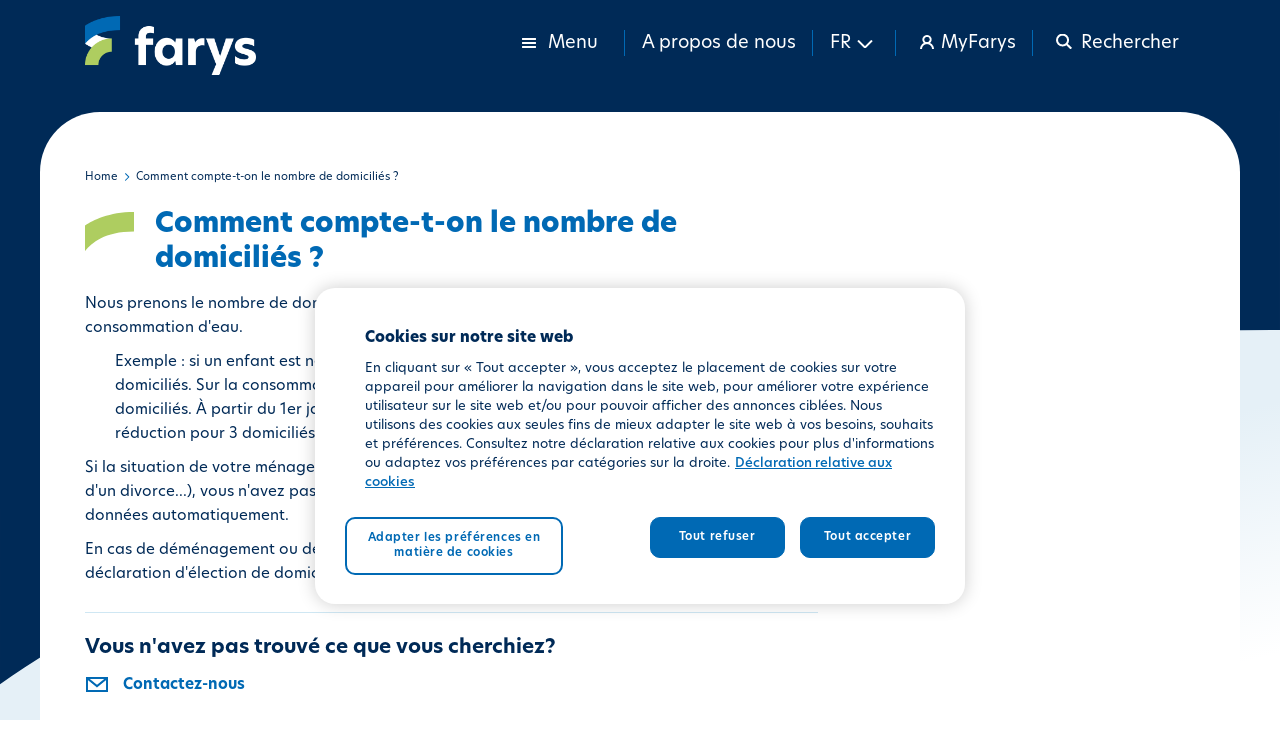

--- FILE ---
content_type: text/html; charset=UTF-8
request_url: https://www.farys.be/fr/comment-compte-t-le-nombre-de-domicilies
body_size: 7470
content:
<!DOCTYPE html>
<html  lang="fr" dir="ltr" prefix="content: http://purl.org/rss/1.0/modules/content/  dc: http://purl.org/dc/terms/  foaf: http://xmlns.com/foaf/0.1/  og: http://ogp.me/ns#  rdfs: http://www.w3.org/2000/01/rdf-schema#  schema: http://schema.org/  sioc: http://rdfs.org/sioc/ns#  sioct: http://rdfs.org/sioc/types#  skos: http://www.w3.org/2004/02/skos/core#  xsd: http://www.w3.org/2001/XMLSchema# ">
<head>
  <script>
    // Defines dataLayer and the gtag function.
    window.dataLayer = window.dataLayer || [];
    function gtag() {dataLayer.push(arguments);}
    // Set default consent to 'denied' as a placeholder.
    gtag('consent', 'default', {
      'ad_storage': 'denied',
      'ad_user_data': 'denied',
      'ad_personalization': 'denied',
      'analytics_storage': 'denied'
    });
  </script>
  <script>
    function consentGrantedAdStorage() {
      gtag('consent', 'update', {
        'ad_storage': 'granted'
      });
      gtag('consent', 'update', {
        'ad_user_data': 'granted'
      });
      gtag('consent', 'update', {
        'ad_personalization': 'granted'
      });
      gtag('consent', 'update', {
        'analytics_storage': 'granted'
      });
    }
  </script>
  <meta charset="utf-8" />
<noscript><style>form.antibot * :not(.antibot-message) { display: none !important; }
          form.antibot .farys-webform-fields-wrapper noscript { display: block !important; }</style>
</noscript><meta name="description" content="Nous prenons le nombre de domiciliés au 1er janvier de l’année à laquelle se rapporte la consommation d&#039;eau. Exemple : si un enfant est né dans votre famille le 4 avril 2022, votre ménage passe de 2 à 3 domiciliés. Sur la consommation d&#039;eau de 2022, nous accordons encore une réduction pour 2 domiciliés. À partir du 1er janvier 2023, votre enfant sera inclus et vous bénéficierez d&#039;une réduction pour 3 domiciliés." />
<link rel="canonical" href="https://www.farys.be/fr/comment-compte-t-le-nombre-de-domicilies" />
<meta name="Generator" content="Drupal 11 (https://www.drupal.org)" />
<meta name="MobileOptimized" content="width" />
<meta name="HandheldFriendly" content="true" />
<meta name="viewport" content="width=device-width, initial-scale=1.0" />
<script type="text/javascript" src="https://cookie-cdn.cookiepro.com/consent/dcf63b2b-cff8-4207-8d5f-b09b3258a319-test/OtAutoBlock.js"></script>
<script src="https://cookie-cdn.cookiepro.com/scripttemplates/otSDKStub.js" data-document-language="true" type="text/javascript" charset="UTF-8" data-domain-script="dcf63b2b-cff8-4207-8d5f-b09b3258a319-test"></script>
<script type="text/javascript">

function OptanonWrapper() { }

</script>
<script></script>
<link rel="icon" href="/sites/farys/files/favicon-farys.ico" type="image/vnd.microsoft.icon" />
<link rel="alternate" hreflang="nl" href="https://www.farys.be/nl/hoe-wordt-het-aantal-gedomicilieerden-toegekend" />
<link rel="alternate" hreflang="fr" href="https://www.farys.be/fr/comment-compte-t-le-nombre-de-domicilies" />
<link rel="alternate" hreflang="en" href="https://www.farys.be/en/how-is-number-of-domiciled-persons-allocated" />

    <title>Comment compte-t-on le nombre de domiciliés ? | Farys</title>
    <link rel="stylesheet" media="all" href="/sites/farys/files/css/css_zV23wV7t8OOq5drrym2FbxtDUUlxIG-tKU9sHe9hKyk.css?delta=0&amp;language=fr&amp;theme=farys_theme&amp;include=[base64]" />
<link rel="stylesheet" media="all" href="/sites/farys/files/css/css_gcjBcHQk3QqJQyzBE6-ve6UsEGFcMbYsJuTQJEni3cw.css?delta=1&amp;language=fr&amp;theme=farys_theme&amp;include=[base64]" />

    <script type="application/json" data-drupal-selector="drupal-settings-json">{"path":{"baseUrl":"\/","pathPrefix":"fr\/","currentPath":"node\/8046","currentPathIsAdmin":false,"isFront":false,"currentLanguage":"fr"},"pluralDelimiter":"\u0003","suppressDeprecationErrors":true,"ajaxPageState":{"libraries":"[base64]","theme":"farys_theme","theme_token":null},"ajaxTrustedUrl":{"\/fr\/search":true},"gtag":{"tagId":"","consentMode":false,"otherIds":[],"events":[],"additionalConfigInfo":[]},"gtm":{"tagId":null,"settings":{"data_layer":"dataLayer","include_environment":false},"tagIds":["GTM-TR9MB3"]},"ckeditorAccordion":{"accordionStyle":{"collapseAll":1,"keepRowsOpen":1,"animateAccordionOpenAndClose":1,"openTabsWithHash":1,"allowHtmlInTitles":0}},"farys_municipalities":{"canResize":false,"columnWidths":{"prijs_verplichte_keu_pos1_tarieven_4col_h4895_col1_width":"45.6%","opgemaakte_tabel_col1_width":"50.7%","prijs_verplichte_keu_pos1_tarieven_4col_h4895_col2_width":"18%","opgemaakte_tabel_col2_width":"24.8%","prijs_verplichte_keu_pos1_tarieven_4col_h4895_col3_width":"18.1%","opgemaakte_tabel_col3_width":"24.2%","prijs_verplichte_keu_pos1_tarieven_4col_h4895_col4_width":"18%","opgemaakte_tabel_col4_width":"19%","prix_controle_vlario_pos1_tarifs_4col_h34dc_col1_width":"44.3%","prix_controle_vlario_pos1_tarifs_4col_h34dc_col2_width":"18.3%","prix_controle_vlario_pos1_tarifs_4col_h34dc_col3_width":"18.2%","prix_controle_vlario_pos1_tarifs_4col_h34dc_col4_width":"19%","werken_en_diensten_a_pos0_nieuwe_drinkwateraft_2co_col1_width":"74.3%","werken_en_diensten_a_pos0_nieuwe_drinkwateraft_2co_col2_width":"25.5%","werken_en_diensten_a_pos1_nieuwe_drinkwateraft_2co_col1_width":"74.3%","werken_en_diensten_a_pos1_nieuwe_drinkwateraft_2co_col2_width":"25.5%","werken_en_diensten_a_pos4_nieuwe_drinkwateraft_2co_col1_width":"76.5%","werken_en_diensten_a_pos4_nieuwe_drinkwateraft_2co_col2_width":"23.3%","werken_en_diensten_a_pos0_nieuwe_drinkwateraft_3co_col1_width":"55.1%","werken_en_diensten_a_pos0_nieuwe_drinkwateraft_3co_col2_width":"22.7%","werken_en_diensten_a_pos0_nieuwe_drinkwateraft_3co_col3_width":"21.9%","werken_en_diensten_a_pos1_nieuwe_drinkwateraft_3co_col1_width":"56%","werken_en_diensten_a_pos1_nieuwe_drinkwateraft_3co_col2_width":"22.1%","werken_en_diensten_a_pos1_nieuwe_drinkwateraft_3co_col3_width":"21.7%","werken_en_diensten_a_pos2_nieuwe_drinkwateraft_3co_col1_width":"56.5%","werken_en_diensten_a_pos2_nieuwe_drinkwateraft_3co_col2_width":"22.3%","werken_en_diensten_a_pos2_nieuwe_drinkwateraft_3co_col3_width":"21%","werken_en_diensten_a_pos3_nieuwe_drinkwateraft_3co_col1_width":"57.2%","werken_en_diensten_a_pos3_nieuwe_drinkwateraft_3co_col2_width":"22%","werken_en_diensten_a_pos3_nieuwe_drinkwateraft_3co_col3_width":"20.6%","werken_en_diensten_a_pos4_nieuwe_drinkwateraft_3co_col1_width":"58.5%","werken_en_diensten_a_pos4_nieuwe_drinkwateraft_3co_col2_width":"21.5%","werken_en_diensten_a_pos4_nieuwe_drinkwateraft_3co_col3_width":"19.8%","travaux_et_services__pos0_nouveau_raccordement_3co_col1_width":"53.6%","travaux_et_services__pos0_nouveau_raccordement_3co_col2_width":"23%","travaux_et_services__pos0_nouveau_raccordement_3co_col3_width":"23.2%","travaux_et_services__pos1_nouveau_raccordement_3co_col1_width":"53.7%","travaux_et_services__pos1_nouveau_raccordement_3co_col2_width":"22.8%","travaux_et_services__pos1_nouveau_raccordement_3co_col3_width":"23.2%","travaux_et_services__pos2_nouveau_raccordement_3co_col1_width":"53.2%","travaux_et_services__pos2_nouveau_raccordement_3co_col2_width":"23.2%","travaux_et_services__pos2_nouveau_raccordement_3co_col3_width":"23.4%","travaux_et_services__pos3_nouveau_raccordement_3co_col1_width":"53%","travaux_et_services__pos3_nouveau_raccordement_3co_col2_width":"23.2%","travaux_et_services__pos3_nouveau_raccordement_3co_col3_width":"23.5%","travaux_et_services__pos4_nouveau_raccordement_3co_col1_width":"52.9%","travaux_et_services__pos4_nouveau_raccordement_3co_col2_width":"22.7%","travaux_et_services__pos4_nouveau_raccordement_3co_col3_width":"24.2%","travaux_et_services__pos0_field_3col_h5330_col1_width":"53.4%","travaux_et_services__pos0_field_3col_h5330_col2_width":"22.8%","travaux_et_services__pos0_field_3col_h5330_col3_width":"23.5%","travaux_et_services__pos1_field_3col_h4020_col1_width":"53.8%","travaux_et_services__pos1_field_3col_h4020_col2_width":"22.8%","travaux_et_services__pos1_field_3col_h4020_col3_width":"23.1%","travaux_et_services__pos2_field_3col_h660a_col1_width":"53%","travaux_et_services__pos2_field_3col_h660a_col2_width":"23.3%","travaux_et_services__pos2_field_3col_h660a_col3_width":"23.5%","travaux_et_services__pos3_field_3col_h4d93_col1_width":"53%","travaux_et_services__pos3_field_3col_h4d93_col2_width":"22.7%","travaux_et_services__pos3_field_3col_h4d93_col3_width":"24%","travaux_et_services__pos4_field_3col_h2c2f_col1_width":"54%","travaux_et_services__pos4_field_3col_h2c2f_col2_width":"22.8%","travaux_et_services__pos4_field_3col_h2c2f_col3_width":"22.9%","prijs_analyse_van_dr_pos0_field_3col_h6d6d_col1_width":"61.9%","prijs_analyse_van_dr_pos0_field_3col_h6d6d_col2_width":"19.1%","prijs_analyse_van_dr_pos0_field_3col_h6d6d_col3_width":"18.7%","prijs_analyse_van_ei_pos0_field_3col_h1620_col1_width":"60.2%","prijs_analyse_van_ei_pos0_field_3col_h1620_col2_width":"19.6%","prijs_analyse_van_ei_pos0_field_3col_h1620_col3_width":"19.9%","prix_analyse_de_la_c_pos0_field_3col_h4836_col1_width":"51.5%","prix_analyse_de_la_c_pos0_field_3col_h4836_col2_width":"24.5%","prix_analyse_de_la_c_pos0_field_3col_h4836_col3_width":"23.7%","prijs_waterscan_pos0_field_3col_h4cdc_col1_width":"51.5%","prijs_waterscan_pos0_field_3col_h4cdc_col2_width":"26.3%","prijs_waterscan_pos0_field_3col_h4cdc_col3_width":"22%","prijs_tijdelijke_wat_pos0_standpijp_2col_h17dc_col1_width":"78.5%","prijs_tijdelijke_wat_pos0_standpijp_2col_h17dc_col2_width":"21.3%","prijs_tijdelijke_wat_pos4_standpijp_2col_h1bc1_col1_width":"78.4%","prijs_tijdelijke_wat_pos4_standpijp_2col_h1bc1_col2_width":"21.3%","prijs_tijdelijke_wat_pos1_standpijp_3col_hc687_col1_width":"55.5%","prijs_tijdelijke_wat_pos1_standpijp_3col_hc687_col2_width":"22.5%","prijs_tijdelijke_wat_pos1_standpijp_3col_hc687_col3_width":"21.8%","prijs_tijdelijke_wat_pos2_standpijp_3col_h69ed_col1_width":"56.6%","prijs_tijdelijke_wat_pos2_standpijp_3col_h69ed_col2_width":"22%","prijs_tijdelijke_wat_pos2_standpijp_3col_h69ed_col3_width":"21.2%","prijs_tijdelijke_wat_pos3_standpijp_3col_h4f21_col1_width":"57.6%","prijs_tijdelijke_wat_pos3_standpijp_3col_h4f21_col2_width":"21%","prijs_tijdelijke_wat_pos3_standpijp_3col_h4f21_col3_width":"21.2%","prijs_tijdelijke_wat_pos5_standpijp_3col_hc687_col1_width":"57%","prijs_tijdelijke_wat_pos5_standpijp_3col_hc687_col2_width":"21.6%","prijs_tijdelijke_wat_pos5_standpijp_3col_hc687_col3_width":"21.2%","prijs_tijdelijke_wat_pos6_standpijp_3col_h180f_col1_width":"57.6%","prijs_tijdelijke_wat_pos6_standpijp_3col_h180f_col2_width":"21%","prijs_tijdelijke_wat_pos6_standpijp_3col_h180f_col3_width":"21.2%","prix_fourniture_deau_pos0_col_de_cygne_2col_h18ed_col1_width":"76.2%","prix_fourniture_deau_pos0_col_de_cygne_2col_h18ed_col2_width":"23.5%","prix_fourniture_deau_pos1_col_de_cygne_3col_h2c2f_col1_width":"51.6%","prix_fourniture_deau_pos1_col_de_cygne_3col_h2c2f_col2_width":"24.7%","prix_fourniture_deau_pos1_col_de_cygne_3col_h2c2f_col3_width":"23.5%","prix_fourniture_deau_pos2_col_de_cygne_3col_h501c_col1_width":"51.7%","prix_fourniture_deau_pos2_col_de_cygne_3col_h501c_col2_width":"24.1%","prix_fourniture_deau_pos2_col_de_cygne_3col_h501c_col3_width":"23.9%","prix_fourniture_deau_pos3_col_de_cygne_3col_h1890_col1_width":"52.5%","prix_fourniture_deau_pos3_col_de_cygne_3col_h1890_col2_width":"23.8%","prix_fourniture_deau_pos3_col_de_cygne_3col_h1890_col3_width":"23.4%","prix_fourniture_deau_pos4_col_de_cygne_2col_h1854_col1_width":"76.2%","prix_fourniture_deau_pos4_col_de_cygne_2col_h1854_col2_width":"23.5%","prix_fourniture_deau_pos5_col_de_cygne_3col_h2c2f_col1_width":"52.3%","prix_fourniture_deau_pos5_col_de_cygne_3col_h2c2f_col2_width":"23.2%","prix_fourniture_deau_pos5_col_de_cygne_3col_h2c2f_col3_width":"24.3%","prix_fourniture_deau_pos6_col_de_cygne_3col_h492a_col1_width":"52.4%","prix_fourniture_deau_pos6_col_de_cygne_3col_h492a_col2_width":"23.2%","prix_fourniture_deau_pos6_col_de_cygne_3col_h492a_col3_width":"24.2%","prelevement_dechanti_pos0_field_3col_h4836_col1_width":"50.7%","prelevement_dechanti_pos0_field_3col_h4836_col2_width":"24.8%","prelevement_dechanti_pos0_field_3col_h4836_col3_width":"24.2%"}},"bootstrap":{"forms_has_error_value_toggle":1,"popover_enabled":1,"popover_animation":1,"popover_auto_close":1,"popover_container":"body","popover_content":"","popover_delay":"0","popover_html":1,"popover_placement":"top","popover_selector":"","popover_title":"","popover_trigger":"click","tooltip_enabled":1,"tooltip_animation":1,"tooltip_container":"body","tooltip_delay":"0","tooltip_html":0,"tooltip_placement":"auto left","tooltip_selector":"","tooltip_trigger":"hover"},"user":{"uid":0,"permissionsHash":"61adfe805d58fa752e80959c366a9db1a7eaad6e11da1d7cd6ca2028a734de1b"}}</script>
<script src="/sites/farys/files/js/js_rJ-GqHoRTEEAW1fiDbw0dj1jUNPsa1gLeRkFWIw-nIs.js?scope=header&amp;delta=0&amp;language=fr&amp;theme=farys_theme&amp;include=[base64]"></script>
<script src="/modules/contrib/google_tag/js/gtag.js?t8ccj8"></script>
<script src="/modules/contrib/google_tag/js/gtm.js?t8ccj8"></script>

  </head>
<body class="path-node page-node-type-faq has-glyphicons">
<a href="#main-content" class="visually-hidden focusable skip-link">
  Aller au contenu principal
</a>
<noscript><iframe src="https://www.googletagmanager.com/ns.html?id=GTM-TR9MB3"
                  height="0" width="0" style="display:none;visibility:hidden"></iframe></noscript>

  <div class="dialog-off-canvas-main-canvas" data-off-canvas-main-canvas>
    <div id="page-wrapper">
      <div id="page" class="page">
            <header id="header" class="header" role="banner">
        <div class="header-wrapper">
          <div class="header-top">
            <div class="container">
              <div class="header-top--wrapper">
                <div class="header-top--logo">
                    <div class="region region-header">
                  <a class="logo navbar-btn pull-left" href="/fr" title="Home" rel="home">
      <img src="/sites/farys/files/farys_logo_white.png" alt="Home" />
      <img src="/sites/farys/files/farys_logo_blue.png" alt="Home" class="dark" />
    </a>
                    <a class="name navbar-brand" href="/fr" title="Home" rel="home">Farys</a>
        
  </div>

                </div>
                <div class="header-top--menu">
                  <ul class="nav-wrapper">
                    <li class="nav-item dropdown has-megamenu">
                      <a class="nav-link dropdown-toggle" data-toggle="dropdown" href="#">
                        <div class="show">
                          <span class="svg svg-menu-sm"></span>
                          <span class="hidden-xs prs pls">Menu</span>
                        </div>
                        <div class="hidden">
                          <span class="svg svg-cross-mark-sm"></span>
                          <span class="hidden-xs prs pls">Fermer le menu</span>
                        </div>
                      </a>
                                              <div class="dropdown-menu megamenu" role="menu">
                          <div class="container">
                              <div class="region region-maga-menu">
    <div role="navigation" class="menu-wrapper contextual-region" aria-labelledby="block-mainmenufr-menu" id="block-mainmenufr">
            
  <h2 class="visually-hidden" id="block-mainmenufr-menu">Main Menu (FR)</h2>
  

            
              <ul class="menu menu--main menu--main-menu-fr nav">
                              <li class="expanded dropdown first">
                                                                                    <a href="/fr/guichet-clients" class="dropdown-toggle" data-toggle="dropdown" data-drupal-link-system-path="node/17141">Guichet clients </a>
                                <ul class="dropdowns-menu list-unstyled">
                              <li class="first">
                                                  <a href="/fr/batir-et-renover" data-drupal-link-system-path="node/27016">Bâtir et rénover</a>
                  </li>
                              <li>
                                                  <a href="/fr/factures" data-drupal-link-system-path="node/10171">Factures</a>
                  </li>
                              <li>
                                                  <a href="/fr/paiements" data-drupal-link-system-path="node/121">Paiements</a>
                  </li>
                              <li>
                                                  <a href="/fr/demenager" data-drupal-link-system-path="node/6301">Déménager</a>
                  </li>
                              <li>
                                                  <a href="/fr/prix-et-tarifs" data-drupal-link-system-path="node/56">Prix et tarifs</a>
                  </li>
                              <li>
                                                  <a href="/fr/contactez-nous" data-drupal-link-system-path="node/5786">Questions</a>
                  </li>
                              <li class="last">
                                                  <a href="/fr/plaintes-dommages" data-drupal-link-system-path="node/12546">Plaintes / dommages</a>
                  </li>
            </ul>
      
                  </li>
                              <li class="expanded dropdown">
                                                                                    <a href="/fr" class="home-cta-header hide dropdown-toggle" data-toggle="dropdown" data-drupal-link-system-path="&lt;front&gt;">CTA Guichet Clients </a>
                                <ul class="dropdowns-menu list-unstyled">
                              <li class="first">
                                                  <a href="/fr/releve-compteur" class="settings-icon" data-drupal-link-system-path="node/66">Index et consommation</a>
                  </li>
                              <li class="last">
                                                  <a href="/fr/demenager-et-devenir-client" class="settings-icon" data-drupal-link-system-path="node/86">Déménager et devenir client</a>
                  </li>
            </ul>
      
                  </li>
                              <li class="expanded dropdown">
                                                                                    <a href="/fr/produits-et-services" class="dropdown-toggle" data-toggle="dropdown" data-drupal-link-system-path="node/18821">Produits et services </a>
                                <ul class="dropdowns-menu list-unstyled">
                              <li class="first">
                                                  <a href="/fr/eau-de-distribution" data-drupal-link-system-path="node/136">Eau de distribution</a>
                  </li>
                              <li>
                                                  <a href="/fr/eaux-usees" data-drupal-link-system-path="node/111">Eaux usées</a>
                  </li>
                              <li>
                                                  <a href="/fr/eau-privee" data-drupal-link-system-path="node/146">Eau privée</a>
                  </li>
                              <li>
                                                  <a href="/fr/eaux-pluviales" data-drupal-link-system-path="node/151">Eaux pluviales</a>
                  </li>
                              <li>
                                                  <a href="/fr/controle" data-drupal-link-system-path="node/12746">Contrôle</a>
                  </li>
                              <li class="last">
                                                  <a href="/fr/travaux-domaine-public" data-drupal-link-system-path="node/156">Travaux sur le domaine public</a>
                  </li>
            </ul>
      
                  </li>
                              <li class="last">
                                                  <a href="/fr" class="home-cta-header hide" data-drupal-link-system-path="&lt;front&gt;">CTA Produits et services</a>
                  </li>
            </ul>
      
  
  </div>

  </div>

                            <div class="menu-right">
                                <div class="region region-mega-menu-right">
    <div role="navigation" class="menu-wrapper contextual-region" aria-labelledby="block-megamenurightfr-menu" id="block-megamenurightfr">
            
  <h2 class="visually-hidden" id="block-megamenurightfr-menu">Mega Menu Right (FR)</h2>
  

        
<ul class="navbar-nav">
              <li class="menu-item">
      <a href="/fr/contactez-nous" data-drupal-link-system-path="node/5786">Contactez-nous</a>
            </li>
              <li class="menu-item">
      <a href="/fr/mentions-legales" data-drupal-link-system-path="node/6501">Mentions légales</a>
            </li>
              <li class="menu-item">
      <a href="/fr/rayon-action" data-drupal-link-system-path="node/6496">Rayon d&#039;action</a>
            </li>
        </ul>
    


  </div>
<section class="language-switcher-language-url block block-language block-language-blocklanguage-content clearfix" id="block-languageswitchercontent-2" role="navigation">
  
    

      <ul class="links"><li hreflang="nl" data-drupal-link-system-path="node/8046" class="nl"><a href="/nl/hoe-wordt-het-aantal-gedomicilieerden-toegekend" class="language-link" hreflang="nl" data-drupal-link-system-path="node/8046">nl</a></li><li hreflang="fr" data-drupal-link-system-path="node/8046" class="fr is-active" aria-current="page"><a href="/fr/comment-compte-t-le-nombre-de-domicilies" class="language-link is-active" hreflang="fr" data-drupal-link-system-path="node/8046" aria-current="page">fr</a></li><li hreflang="en" data-drupal-link-system-path="node/8046" class="en"><a href="/en/how-is-number-of-domiciled-persons-allocated" class="language-link" hreflang="en" data-drupal-link-system-path="node/8046">en</a></li></ul>
  </section>


  </div>

                            </div>
                          </div>
                        </div>
                                          </li>

                                                            
                    <li class="nav-item about-us">
                      <a href="/fr/qui-sommes-nous">A propos de nous</a>
                    </li>

                                          <li class="nav-item lang-switcher">
                        <a data-toggle="collapse" href="#" data-target="#languageswitcher"
                           data-parent="#header" role="button" aria-expanded="false" aria-controls="languageswitcher" class="language-toggle collapsed">
                          <span>FR</span>
                          <span class="svg svg-arrow-down-07-sm hidden-xs prs pls"></span>
                          <span class="svg hidden-xs svg-arrow-up-07-sm prs pls"></span>
                        </a>
                        <div id="languageswitcher" class="dropdown-menu" aria-labelledby="dropdownMenuButton">
                            <div class="region region-language-switcher">
    <section class="language-switcher-language-url block block-language block-language-blocklanguage-content clearfix" id="block-languageswitchercontent" role="navigation">
  
    

      <ul class="links"><li hreflang="nl" data-drupal-link-system-path="node/8046" class="nl"><a href="/nl/hoe-wordt-het-aantal-gedomicilieerden-toegekend" class="language-link" hreflang="nl" data-drupal-link-system-path="node/8046">nl</a></li><li hreflang="fr" data-drupal-link-system-path="node/8046" class="fr is-active" aria-current="page"><a href="/fr/comment-compte-t-le-nombre-de-domicilies" class="language-link is-active" hreflang="fr" data-drupal-link-system-path="node/8046" aria-current="page">fr</a></li><li hreflang="en" data-drupal-link-system-path="node/8046" class="en"><a href="/en/how-is-number-of-domiciled-persons-allocated" class="language-link" hreflang="en" data-drupal-link-system-path="node/8046">en</a></li></ul>
  </section>


  </div>

                        </div>
                      </li>
                    
                    <li class="nav-item myfarys-account"><a href="https://my.farys.be/myfarys/"><span class="svg svg-account-sm prs pls"></span> <span class="hidden-xs">MyFarys</span></a></li>
                    <li class="nav-item search">
                      <a data-toggle="collapse" href="#" data-target="#faryssearch" data-parent="#header"
                         role="button" aria-expanded="false" aria-controls="faryssearch" class="header-search collapsed">
                        <div class="hidden">
                          <span class="svg svg-search-sm prs pls"></span>
                          <span class="hidden-xs"> Rechercher</span>
                        </div>
                        <div class="show">
                          <span class="svg svg-cross-mark-sm prs pls"></span>
                          <span class="hidden-xs">Fermer</span>
                        </div>
                      </a>
                    </li>
                  </ul>
                </div>
              </div>
            </div>

                          <div class="farys-search collapse" id="faryssearch">
                <div class="container">
                    <div class="region region-farys-search">
    <section class="views-exposed-form block block-views block-views-exposed-filter-blockacquia-search-page clearfix" data-drupal-selector="views-exposed-form-acquia-search-page" id="block-exposedformacquia-searchpage">
  
    

      <form action="/fr/search" method="get" id="views-exposed-form-acquia-search-page" accept-charset="UTF-8">
  <div class="form--inline form-inline clearfix">
    <div class="form-item js-form-item form-type-textfield js-form-type-textfield form-item-search js-form-item-search form-group">

          

      <label for="edit-search" class="control-label">Rechercher</label>
    
    
    <input placeholder="Indiquez ici votre terme de recherche dans" data-drupal-selector="edit-search" class="form-text form-control" type="text" id="edit-search" name="search" value="" size="30" maxlength="128" />

    
    
      </div>

<div data-drupal-selector="edit-actions" class="form-actions form-group js-form-wrapper form-wrapper" id="edit-actions"><button data-drupal-selector="edit-submit-acquia-search" class="button js-form-submit form-submit btn-primary btn icon-before" type="submit" id="edit-submit-acquia-search" value="Rechercher"><span class="icon glyphicon glyphicon-search" aria-hidden="true"></span>
Rechercher</button></div>

</div>

</form>

  </section>


  </div>

                </div>
              </div>
                      </div>
        </div>
      </header>
            <div class="main-content-wrapper">
        <div class="pre-content-fixed"></div>
        <div id="main-wrapper" class="layout-main-wrapper layout-container container clearfix">
          <div id="main" class="layout-main clearfix">
            
            <main id="content" class="column main-content" role="main">
              <section class="section">
                <a id="main-content" tabindex="-1"></a>
                  <div class="region region-content">
        <ol class="breadcrumb">
          <li >
                  <a href="/fr">Home</a>
              </li>
          <li  class="active">
                  Comment compte-t-on le nombre de domiciliés ?
              </li>
      </ol>

<div data-drupal-messages-fallback class="hidden"></div>
  <article data-history-node-id="8046" about="/fr/comment-compte-t-le-nombre-de-domicilies" class="faq full clearfix">

  
    

  
  <div class="content">
      <div class="layout layout--twocol-section layout--twocol-section--67-33">

          <div  class="layout__region layout__region--first">
        <section class="block block-layout-builder block-field-blocknodefaqtitle clearfix">
  
    

      
<span>Comment compte-t-on le nombre de domiciliés ?</span>

  </section>

<section class="block block-layout-builder block-field-blocknodefaqbody clearfix">
  
    

      
            <div class="field field--name-body field--type-text-with-summary field--label-hidden field--item"><p>Nous prenons le nombre de domiciliés au 1er janvier de l’année à laquelle se rapporte la consommation d'eau.</p>

<p class="Indent1">Exemple :&nbsp;si un enfant est né dans votre famille le 4 avril 2022, votre ménage passe de 2 à 3 domiciliés.&nbsp;Sur la consommation d'eau de 2022, nous accordons encore une réduction pour 2 domiciliés. À partir du 1er janvier 2023, votre enfant sera inclus et vous bénéficierez d'une réduction pour 3 domiciliés.</p>

<p>Si la situation de votre ménage change en cours d'année (à la suite d'une naissance, d’un décès, d'un divorce...), vous n'avez pas besoin de nous en informer vous-même. Nous recevrons ces données automatiquement.</p>

<p>En cas de déménagement ou de nouveau raccordement à l'eau, nous nous fondons sur la date de déclaration d'élection de domicile pour la définition du nombre de domiciliés.</p></div>
      
  </section>

<section class="block block-fixed-block-content block-fixed-block-contentniet-gevonden-wat-je-zocht- clearfix">
  
    

      
            <div class="field field--name-body field--type-text-with-summary field--label-hidden field--item field--items"><h2>Vous n'avez pas trouvé ce que vous cherchiez?</h2>

<div class="farys-faq-contact"><a class="phone-contact" href="/node/5786">Contactez-nous</a></div></div>
      
  </section>


      </div>
    
          <div  class="layout__region layout__region--second">
        
      </div>
    
  </div>

  </div>

</article>


  </div>

              </section>
            </main>
                                  </div>
        </div>
      </div>
            <footer class="site-footer">
        <div class="footer-wrapper">
          <div class="footer-content container">
                          <div class="site-footer__top clearfix">
                  <div class="region region-footer">
    <section id="block-socialmedia" class="block block-fixed-block-content block-fixed-block-contentsocial-media clearfix">
  
    

      
            <div class="field field--name-body field--type-text-with-summary field--label-hidden field--item field--items"><ul class="social-media-icons">
	<li class="item"><a href="https://www.facebook.com/FARYSmultiservice" target="_blank"><img src="/sites/farys/files/media-icons/facebook-icon.svg"></a></li>
	<li class="item"><a href="https://www.instagram.com/farysmultiservice/" target="_blank"><img src="/sites/farys/files/media-icons/instagram-icon.svg"></a></li>
	<li class="item"><a href="https://www.linkedin.com/company/farys/" target="_blank"><img src="/sites/farys/files/media-icons/linkedin-icon.svg"></a></li>
	<li class="item"><a href="https://www.youtube.com/@farystmvw5882" target="_blank"><img src="/sites/farys/files/media-icons/youtube-icon.svg"></a></li>
</ul></div>
      
  </section>

<div role="navigation" class="menu-wrapper contextual-region" aria-labelledby="block-farys-theme-footer-menu" id="block-farys-theme-footer">
            
  <h2 class="visually-hidden" id="block-farys-theme-footer-menu">Footer menu</h2>
  

        

  <ul class="navbar-nav">
          <li class="menu-item">
      <a href="/fr/clause-de-non-responsabilite" data-drupal-link-system-path="node/246">Clause de non-responsabilité</a>
          </li>
          <li class="menu-item">
      <a href="/fr/declaration-de-confidentialite" data-drupal-link-system-path="node/11696">Déclaration de confidentialité</a>
          </li>
          <li class="menu-item">
      <a href="/fr/declaration-relative-aux-cookies" data-drupal-link-system-path="node/13126">Déclaration relative aux cookies</a>
          </li>
    </ul>



  </div>

  </div>

              </div>
                      </div>
          <div class="footer-image">
            <img src="/sites/farys/files/media-icons/big-f-color.png">
          </div>
        </div>
      </footer>
    </div>
  </div>

  </div>


<script src="/sites/farys/files/js/js_gJSnJq8oOxUB16oIkm-XIL0ND12jm0OxIbhg-XaY-fg.js?scope=footer&amp;delta=0&amp;language=fr&amp;theme=farys_theme&amp;include=[base64]"></script>
<script src="/core/assets/vendor/jquery/jquery.min.js?v=4.0.0-rc.1"></script>
<script src="/sites/farys/files/js/js_NuhgbRp8efxgJ4UkQ7qIF1h3UnEc562qO1EVwaBc-bs.js?scope=footer&amp;delta=2&amp;language=fr&amp;theme=farys_theme&amp;include=[base64]"></script>
<script src="https://code.jquery.com/jquery-3.6.4.min.js"></script>
<script src="/sites/farys/files/js/js_Z_-YypoxwoteSycCkcLdn5juXTfmjODCacmUDO9eOiE.js?scope=footer&amp;delta=4&amp;language=fr&amp;theme=farys_theme&amp;include=[base64]"></script>
<script src="/modules/contrib/ckeditor_accordion/js/accordion.frontend.min.js?t8ccj8"></script>
<script src="/sites/farys/files/js/js_nyCy_g-DevAyWJfGX4hClcd7DBLiWnExUvY0jtUxZ2k.js?scope=footer&amp;delta=6&amp;language=fr&amp;theme=farys_theme&amp;include=[base64]"></script>

</body>
</html>


--- FILE ---
content_type: image/svg+xml
request_url: https://www.farys.be/sites/farys/files/media-icons/instagram-icon.svg
body_size: 269
content:
<svg id="Instagram_icon" data-name="Instagram icon" xmlns="http://www.w3.org/2000/svg" width="35.559" height="35.559" viewBox="0 0 35.559 35.559">
  <path id="Path_338" data-name="Path 338" d="M138.475,17.78a17.779,17.779,0,1,1,17.78,17.78,17.78,17.78,0,0,1-17.78-17.78" transform="translate(-138.475)" fill="#0069b4"/>
  <path id="Path_339" data-name="Path 339" d="M160.191,13.035c2.826,0,3.161.011,4.277.062a5.865,5.865,0,0,1,1.966.364,3.507,3.507,0,0,1,2.01,2.011,5.878,5.878,0,0,1,.365,1.965c.051,1.116.061,1.45.061,4.278s-.01,3.161-.061,4.277a5.878,5.878,0,0,1-.365,1.965,3.507,3.507,0,0,1-2.01,2.011,5.849,5.849,0,0,1-1.966.364c-1.116.051-1.449.062-4.277.062s-3.162-.011-4.277-.062a5.849,5.849,0,0,1-1.966-.364,3.507,3.507,0,0,1-2.01-2.011,5.847,5.847,0,0,1-.365-1.965c-.051-1.116-.061-1.45-.061-4.277s.01-3.162.061-4.278a5.847,5.847,0,0,1,.365-1.965,3.507,3.507,0,0,1,2.01-2.011,5.868,5.868,0,0,1,1.966-.364c1.116-.051,1.449-.062,4.277-.062m0-1.907c-2.876,0-3.236.012-4.364.064a7.763,7.763,0,0,0-2.57.492,5.416,5.416,0,0,0-3.093,3.094,7.758,7.758,0,0,0-.495,2.572c-.052,1.129-.063,1.49-.063,4.365s.012,3.235.063,4.364a7.757,7.757,0,0,0,.493,2.569,5.413,5.413,0,0,0,3.094,3.094,7.757,7.757,0,0,0,2.569.493c1.129.052,1.49.063,4.364.063s3.236-.012,4.364-.063a7.758,7.758,0,0,0,2.57-.493,5.413,5.413,0,0,0,3.094-3.094,7.772,7.772,0,0,0,.492-2.569c.052-1.129.064-1.49.064-4.364s-.012-3.236-.064-4.365a7.772,7.772,0,0,0-.492-2.569,5.413,5.413,0,0,0-3.094-3.094,7.774,7.774,0,0,0-2.57-.493c-1.129-.052-1.49-.063-4.364-.063Z" transform="translate(-142.409 -3.934)" fill="#fff"/>
  <path id="Path_340" data-name="Path 340" d="M163.007,19.094a5.436,5.436,0,1,0,5.436,5.436h0a5.435,5.435,0,0,0-5.436-5.436Zm0,8.962a3.529,3.529,0,1,1,3.529-3.529A3.529,3.529,0,0,1,163.007,28.056Z" transform="translate(-145.225 -6.75)" fill="#fff"/>
  <path id="Path_341" data-name="Path 341" d="M174.025,16.8a1.271,1.271,0,1,1-1.27,1.27,1.271,1.271,0,0,1,1.27-1.27" transform="translate(-150.592 -5.938)" fill="#fff"/>
</svg>


--- FILE ---
content_type: image/svg+xml
request_url: https://www.farys.be/sites/farys/themes/farys_theme/dist/right-arrow-4bf35e.svg
body_size: -328
content:
<svg xmlns="http://www.w3.org/2000/svg" x="0px" y="0px" width="16px" height="16px" viewBox="0 0 32 32"><path  fill="#0069b4" d="M8.322,2.565l1.414-1.414c0.391-0.391,1.024-0.391,1.414,0l14.142,14.142c0.391,0.391,0.391,1.024,0,1.414 L11.151,30.849c-0.391,0.391-1.024,0.391-1.414,0l-1.414-1.414c-0.391-0.391-0.391-1.024,0-1.414L20.343,16L8.322,3.979 C7.932,3.589,7.932,2.956,8.322,2.565z"></path></svg>


--- FILE ---
content_type: image/svg+xml
request_url: https://www.farys.be/sites/farys/themes/farys_theme/dist/envelope-blue-f6d1fa.svg
body_size: -152
content:
<svg id="envelope_blue" data-name="envelope blue" xmlns="http://www.w3.org/2000/svg" xmlns:xlink="http://www.w3.org/1999/xlink" width="21.342" height="14.653" viewBox="0 0 21.342 14.653">
  <defs>
    <clipPath id="clip-path">
      <rect id="Rectangle_92" data-name="Rectangle 92" width="21.342" height="14.653" fill="none"/>
    </clipPath>
  </defs>
  <g id="Group_93" data-name="Group 93" clip-path="url(#clip-path)">
    <rect id="Rectangle_91" data-name="Rectangle 91" width="19.513" height="12.781" transform="translate(0.914 0.936)" fill="none" stroke="#0069b4" stroke-width="2"/>
    <path id="Path_112" data-name="Path 112" d="M1,1l9.757,8.006L20.513,1" transform="translate(-0.086 -0.064)" fill="none" stroke="#0069b4" stroke-width="2"/>
  </g>
</svg>


--- FILE ---
content_type: image/svg+xml
request_url: https://www.farys.be/sites/farys/themes/farys_theme/dist/green-arch-4bef33.svg
body_size: -308
content:
<?xml version="1.0" encoding="UTF-8"?><svg id="Layer_1" xmlns="http://www.w3.org/2000/svg" viewBox="0 0 50.09 39.79"><defs><style>.cls-1{fill:#aecd60;}</style></defs><path id="Path_120" class="cls-1" d="M50.09,19.9C19.65,19.9,6.92,31.77,0,39.79V13.87C8.02,8.39,24.42,0,50.09,0V19.9Z"/></svg>